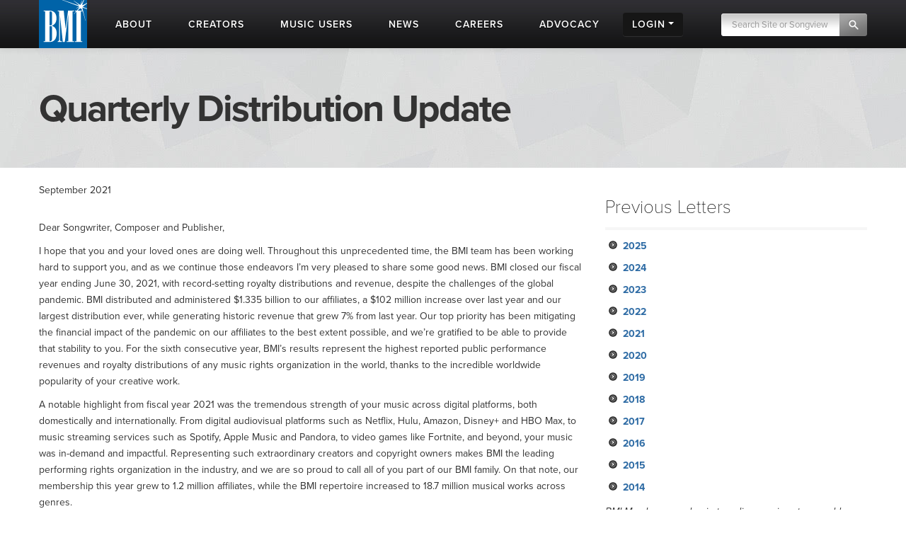

--- FILE ---
content_type: text/html; charset=UTF-8
request_url: https://www.bmi.com/distribution/letter/585827
body_size: 12627
content:
<!DOCTYPE html>
<html lang="en">
	<head prefix="og: http://ogp.me/ns# fb: http://ogp.me/ns/fb#
		article: http://ogp.me/ns/article#">
		<!-- Google Tag Manager -->
		<script>
			(function (w, d, s, l, i) {
				w[l] = w[l] || []; w[l].push({ 'gtm.start': new Date().getTime(), event: 'gtm.js' });
				var f = d.getElementsByTagName(s)[0], j = d.createElement(s), dl = l != 'dataLayer' ? '&l=' + l : '';
				j.async = true; j.src = 'https://www.googletagmanager.com/gtm.js?id=' + i + dl;
				f.parentNode.insertBefore(j, f);
			})(window, document, 'script', 'dataLayer', 'GTM-5KL4RDH');
		</script>
		<!-- End Google Tag Manager -->
		
		<!-- Hotjar Tracking Code for BMI -->
		<script>
			(function(h,o,t,j,a,r){h.hj=h.hj||function(){(h.hj.q=h.hj.q||[]).push(arguments)};
			h._hjSettings={hjid:6389338,hjsv:6};
			a=o.getElementsByTagName('head')[0];
			r=o.createElement('script');r.async=1;
			r.src=t+h._hjSettings.hjid+j+h._hjSettings.hjsv;
			a.appendChild(r);
			})(window,document,'https://static.hotjar.com/c/hotjar-','.js?sv=');
		</script>

		  <script type="text/javascript" class="hc_datalayer">
    var dataLayer = window.dataLayer || [];
    dataLayer.push({
      'event' : "logInStatusReported",
      'loginStatus' : "not logged in",
      'userType' : "none",
    });
  </script>
    

		<title>Distribution Letter - September 2021 | BMI.com</title>
		<meta charset="utf-8">
		<!--[if IE]>
		<meta http-equiv="X-UA-Compatible" content="IE=7" />
		<![endif]-->
		<meta name="viewport" content="width=device-width, initial-scale=1.0">
		
		<meta property="og:image" content="">
		
		
		
		
		<meta property="og:type" content="article">
		
		
		
		<meta property="og:site_name" content="BMI.com" />
		<meta property="fb:app_id" content="1724794051071297" />


		
		<meta property="twitter:image" content="">
		
		
		
		
		

		
		
		<meta property="og:url" content="https://www.bmi.com/distribution/letter/585827" />
		
		
		
		
		
		
		<meta name="msapplication-square70x70logo" content="/frontend/images/smalltile.png" />
		<meta name="msapplication-square150x150logo" content="/frontend/images/mediumtile.png" />
		<meta name="msapplication-wide310x150logo" content="/frontend/images/widetile.png" />
		<meta name="msapplication-square310x310logo" content="/frontend/images/largetile.png" />
		<link rel="canonical" href="https://www.bmi.com/distribution/letter/585827" />
		<link rel="shortcut icon" href="/favicon.ico" type="image/x-icon" />
		<link rel="apple-touch-icon" sizes="57x57" href="/frontend/images/apple-touch-icon-57x57.png">
		<link rel="apple-touch-icon" sizes="60x60" href="/frontend/images/apple-touch-icon-60x60.png">
		<link rel="apple-touch-icon" sizes="72x72" href="/frontend/images/apple-touch-icon-72x72.png">
		<link rel="apple-touch-icon" sizes="76x76" href="/frontend/images/apple-touch-icon-76x76.png">
		<link rel="apple-touch-icon" sizes="114x114" href="/frontend/images/apple-touch-icon-114x114.png">
		<link rel="apple-touch-icon" sizes="120x120" href="/frontend/images/apple-touch-icon-120x120.png">
		<link rel="apple-touch-icon" sizes="144x144" href="/frontend/images/apple-touch-icon-144x144.png">
		<link rel="apple-touch-icon" sizes="152x152" href="/frontend/images/apple-touch-icon-152x152.png">
		<link rel="apple-touch-icon" sizes="180x180" href="/frontend/images/apple-touch-icon-180x180.png">
		<link rel="icon" type="image/png" href="/frontend/images/favicon-16x16.png" sizes="16x16">
		<link rel="icon" type="image/png" href="/frontend/images/favicon-32x32.png" sizes="32x32">
		<link rel="icon" type="image/png" href="/frontend/images/favicon-96x96.png" sizes="96x96">
		<link rel="icon" type="image/png" href="/frontend/images/android-chrome-192x192.png" sizes="192x192">
		<link rel="alternate" type="application/rss+xml" title="RSS" href="http://feeds.bmi.com/bmicom/" />
		<!--[if lte IE 8]>
		<script src="//html5shiv.googlecode.com/svn/trunk/html5.js"></script>
		<![endif]-->

		<!-- LOAD STYLE SHEETS -->
		
		<link rel="stylesheet" href="https://use.typekit.net/qkm6qzc.css">

		<link rel="stylesheet" href="/frontend/css/bootstrap.css">

		<link rel="stylesheet" href="/frontend/css/custom.css?v=2026-01-23T17:18:35-05:00">
		<link rel="stylesheet" href="/frontend/css/search.css">
		<link rel="stylesheet" href="/frontend/css/nivoslider/themes/default/default.css" type="text/css" media="screen">
		<link rel="stylesheet" href="/frontend/css/flexslider.css">
		<link rel="stylesheet" href="/frontend/css/jquery-ui-1.9.2.custom.css">
		<link rel="preload" as="style" href="/dist/scss/styles.css?v=1750692585950" />
<link rel="stylesheet" as="style" href="/dist/scss/styles.css?v=1750692585950" /><!-- cache broke -->
<script src="/dist/js/scripts.js?v=1750692585950"></script><!-- cache broke -->
		<script src="https://kit.fontawesome.com/898cc1fe05.js" crossorigin="anonymous"></script>
		
		

		<!-- GA Tracking Start -->
		<script type="text/javascript">
			var _gaq = _gaq || [];
			_gaq.push(['_setAccount', 'UA-136722-2']);
			_gaq.push(['_setDomainName', 'bmi.com']);
			_gaq.push(['_setAllowLinker', true]);
			
			_gaq.push(["_trackPageview", location.pathname + location.search + location.hash]);

			(function () {
				var ga = document.createElement('script'); ga.type = 'text/javascript'; ga.async = true;
				ga.src = ('https:' == document.location.protocol ? 'https://ssl' : 'http://www') + '.google-analytics.com/ga.js';
				var s = document.getElementsByTagName('script')[0]; s.parentNode.insertBefore(ga, s);
			})();

		</script>
		<!-- Tracking end -->
		

		<script type="text/javascript">
			window.dataLayer = window.dataLayer || [];
			// Push data to the dataLayer using embedded variables from templates using the cardinal_shared .head template
			dataLayer.push({
				event: "initialize_dataLayer",
				content_title: "Distribution Letter - September 2021", 
				content_publish_date: "", 
				content_type: "",
				content_author: ""
			});
        </script>
	</head>

<body >


<!-- NAVIGATION STARTS -->

	<div id="largenav" class="navbar navbar-inverse navbar-fixed-top">
		<div class="navbar-inner">
			<div class="container">
				<a href="/" class="brand"><img src="/frontend/images/logo.png" alt="BMI"></a>
				<a href="/" class="mobile-brand visible-phone"> </a>
				<!-- RESPONSIVE MENU -->
				<div class="nav-collapse collapse hidden-phone">
					<ul class="nav">
						<li class="linav triggersubnav about  "
							data-target="about"><a href="/about">
								<div class="navtextblock"><span class="navtext">About</span></div>
							</a></li>
						<li class="linav triggersubnav " data-target="creators"><a
								href="/creators">
								<div class="navtextblock"><span class="navtext">Creators</span></div>
							</a></li>
						<li class="linav triggersubnav  " data-target="licensing"><a
								href="/licensing">
								<div class="navtextblock"><span class="navtext">Music Users</span></div>
							</a></li>
						<li class="linav triggersubnav " data-target="news"><a href="/news">
								<div class="navtextblock"><span class="navtext">News</span></div>
							</a></li>
						<li class="linav triggersubnav" data-target="careers"><a
								href="/careers">
								<div class="navtextblock"><span class="navtext">Careers</span></div>
							</a></li>
						<li class="linav triggersubnav advocacy_experiment  "
							data-target="advocacy"><a href="/advocacy">
								<div class="navtextblock"><span class="navtext">Advocacy</span></div>
							</a></li>
						<li class="linav loginlink">
							<div class="navtextblock dropdown-toggle">
								<span class="navtext">Login</span>
								<ul class="login-dropdown">
								<li><a href="https://www.bmi.com/login" class="creator-login">Music Creators and Publishers</a></li>
								<li><a href="https://bmusic.my.site.com/BMICommunityLogin" class="music-user-login">Music Users/Licensees</a></li>
								</ul>
							</div>
						</li>
						<li class="search">

							<form id="new_top_searchform" class="form-search navpad pull-right dropdown" method="get"
								action="/search/results">
								<input type="text" class="input-google hc-track-submission-value" autocomplete="off" name="keywords"
									placeholder="Search Site or Songview" required>
								<button type="submit" class="submit-google hc-track-submission-event"></button>
								<div class="gsc-clear-button" title="clear results">&nbsp;</div>

								<ul class="searchform_menu">
									<li>
										<span class="radio">Search this site <strong class="stylize">or:</strong></span>
									</li>
									<li class="pullup">
										<a href="https://repertoire.bmi.com/" class="repertoire-block">
											<span>
												<strong>Search Songview</strong>
												<small>Find by Title, Artist, Songwriter, Composer, Publisher and more...</small>
											</span>
										</a>
									</li>
								</ul>
							</form>

						</li>
					</ul>
				</div>
				<!--/.nav-collapse -->
				<!-- END RESPONSIVE MENU -->

				<!-- MOBILE RESPONSIVE MENU -->
				<div id="primary-mobile-nav">
					<button id="mobile-search-button" type="button" class="navbar-toggle collapsed visible-phone collapsed" data-toggle="collapse" data-target=".navbar-search-collapse" aria-expanded="false" aria-controls="search-box-mobile">
						<span class="sr-only">Toggle search</span>
						<span class="fa fa-search"></span>
					</button>
					<button id="mobile-login-button" type="button" class="navbar-toggle collapsed visible-phone collapsed" data-toggle="collapse"
						data-target=".navbar-login-collapse" aria-expanded="false" aria-controls="navbar-ex1-collapse">
						<span class="sr-only">Toggle login</span>
						<span class="fa fa-user"></span>
					</button>
					<button type="button" id="mobile-nav-button" class="navbar-toggle collapsed visible-phone collapsed" data-toggle="collapse"
						data-target=".navbar-ex1-collapse" aria-expanded="false" aria-controls="navbar-login-collapse">
						<span class="sr-only">Toggle navigation</span>
						<span class="fa fa-bars"></span>
					</button>


					<div class="collapse navbar-collapse navbar-search-collapse visible-phone">
						<ul class="nav">
							<li class="linav nohover">
								<form class="form-search navpad" id="gcs-search" method="get" action="/search/results">
									<input type="text" class="form-control input-google hc-track-submission-value" id="gcs-input autocomplete="off" name="keywords" placeholder="Search Site" required="">
									<br /> <a href="https://repertoire.bmi.com/">or Search Songview</a>
								</form>
							</li>
							<li class="linav nohover">
								<a href="#" id="close-search-mobile" data-toggle="collapse" data-target=".navbar-search-collapse">Close</a>
							</li>
						</ul>
					</div>
					
					<div class="collapse navbar-collapse navbar-ex1-collapse visible-phone">
						<ul class="nav">
							<li class="linav nohover" data-target="about">
								<a href="/about">
									<div class="navtextblock"><span class="navtext">About</span></div>
								</a>
								<span class="phone-menu-arrow"></span>
								<ul class="subtext unstyled inline">
									<li><a href="/press">Press Room</a></li>
									<li><a href="/about#ourrole">About BMI</a></li>
									<li><a href="/about#leadership_module">Leadership</a></li>
									<li><a href="/about#aboutinternational">International</a></li>
									<li><a href="/partnerships">Partnerships</a></li>
									<li><a href="/careers">Jobs at BMI</a></li>
									<li><a href="/about#contactus">Contact Us</a></li>
								</ul>
							</li>
							<li class="linav nohover" data-target="creators">
								<a href="/creators">
									<div class="navtextblock"><span class="navtext">Creators</span></div>
								</a>
								<span class="phone-menu-arrow"></span>
								<ul class="subtext unstyled inline">
									<li><a href="/creators#careertools">Career Tools</a></li>
									<li><a href="/creators#faqs">FAQ</a></li>
									<li><a href="/creators#royaltyinformation">Royalty Information</a></li>
									<li><a href="/creators#careeradvice">Career Advice</a></li>
									<li><a href="/creators#genreanchor">Genres</a></li>
									<li><a href="/creators#join">Join BMI</a></li>
								</ul>
							</li>
							<li class="linav nohover" data-target="licensing">
								<a href="/licensing">
									<div class="navtextblock"><span class="navtext">Music Users</span></div>
								</a>
								<span class="phone-menu-arrow"></span>
								<ul class="subtext unstyled inline">
									<li><a href="/licensing/faqs">Licensing FAQ</a></li>
									<li><a href="/licensing/contact">Contact Us</a></li>
								</ul>
							</li>
							<li class="linav nohover" data-target="news">
								<a href="/news">
									<div class="navtextblock"><span class="navtext">News</span></div>
								</a>
								<span class="phone-menu-arrow"></span>
								<ul class="subtext unstyled inline">
									<li><a href="/news">Latest</a></li>
									<li><a href="/news#filter=.awards">Awards</a></li>
									<li><a href="/news/advice">Advice</a></li>
								</ul>
							</li>
							<li class="linav nohover">
								<a href="/careers">
									<div class="navtextblock"><span class="navtext">Careers</span></div>
								</a>
							</li>
							<li class="linav nohover" data-target="advocacy">
								<a href="/advocacy">
									<div class="navtextblock advocacy_experiment"><span class="navtext">Advocacy</span></div>
								</a>
								<span class="phone-menu-arrow"></span>
								<ul class="subtext unstyled inline">
									<li><a href="/advocacy#modadvocacy_execs_detail">Downloads</a></li>
									<li><a href="/advocacy#advocacy_testimony">Testimony</a></li>
									<li><a href="/advocacy#advocacy_recent">News</a></li>
									<li><a href="/advocacy#tabs_advocacy">More Info</a></li>
								</ul>
							</li>
							<li class="linav nohover" data-target="login">
								<div class="navtextblock dropdown-toggle"><span class="navtext">Login</span></div>
								<span class="phone-menu-arrow"></span>
								<ul class="subtext unstyled inline">
									<li><a href="https://www.bmi.com/login">Music Creators and Publishers</a></li>
									<li><a href="https://bmusic.my.site.com/BMICommunityLogin">Music Users/Licensees</a></li>
								</ul>
							</li>
						</ul>
					</div>
					<div class="collapse navbar-collapse navbar-login-collapse visible-phone">
						<ul class="nav">
							<li class="linav nohover">
								<a href="https://www.bmi.com/login">
									<div class="navtextblock"><span class="navtext">Music Creators and Publishers</span></div>
								</a>
							</li>
							<li class="linav nohover">
								<a href="https://bmusic.my.site.com/BMICommunityLogin">
									<div class="navtextblock"><span class="navtext">Music Users/Licensees</span></div>
								</a>
							</li>
						</ul>
					</div>
				</div>

				<!-- END MOBILE NAVIGATION -->


			</div>


			<div class="subcategories hoversubcategories" data-target="about">
				<div class="row">
					<ul class="subtext unstyled inline">
						<li><a href="/press">Press Room</a></li>
						<li><img src="/frontend/images/divider.jpg" class="divider" alt="Divider"></li>
						<li><a href="/about#ourrole">About BMI</a></li>
						<li><img src="/frontend/images/divider.jpg" class="divider" alt="Divider"></li>
						<li><a href="/about#leadership_module" class="">Leadership</a></li>
						<li><img src="/frontend/images/divider.jpg" class="divider" alt="Divider"></li>
						<li><a href="/about#aboutinternational" class="">International</a></li>
						<li><img src="/frontend/images/divider.jpg" class="divider" alt="Divider"></li>
						<li><a href="/partnerships">Partnerships</a></li>
						<li><img src="/frontend/images/divider.jpg" class="divider" alt="Divider"></li>
						<li><a href="/careers">Jobs at BMI</a></li>
						<li><img src="/frontend/images/divider.jpg" class="divider" alt="Divider"></li>
						<li><a href="/about#contactus">Contact</a></li>
					</ul>
				</div>
			</div> <!-- .subcategories -->

			<div class="subcategories hoversubcategories" data-target="creators">
				<div class="row">
					<ul class="subtext unstyled inline">
						<li><a href="/creators#careertools">Career Tools</a></li>
						<li><img src="/frontend/images/divider.jpg" class="divider" alt="Divider"></li>
						<li><a href="/creators#faqs">FAQ</a></li>
						<li><img src="/frontend/images/divider.jpg" class="divider" alt="Divider"></li>
						<li><a href="/creators#royaltyinformation">Royalty Information</a></li>
						<li><img src="/frontend/images/divider.jpg" class="divider" alt="Divider"></li>
						<li><a href="/creators#careeradvice">Career Advice</a></li>
						<li><img src="/frontend/images/divider.jpg" class="divider" alt="Divider"></li>
						<li><a href="/creators#genreanchor">Genres</a></li>
						<li><img src="/frontend/images/divider.jpg" class="divider" alt="Divider"></li>
						<li><a href="/creators#join">Join BMI</a></li>
					</ul>
				</div>
			</div> <!-- .subcategories -->

			<div class="subcategories hoversubcategories" data-target="news">
				<div class="row">
					<ul class="subtext unstyled inline">
						<li><a href="/news">Latest</a></li>
						<li><img src="/frontend/images/divider.jpg" class="divider" alt="Divider"></li>
						<li><a href="/news/advice">Advice</a></li>
						<li><img src="/frontend/images/divider.jpg" class="divider" alt="Divider"></li>
						<li><a href="/news#filter=.awards">Awards</a></li>
					</ul>
				</div>
			</div> <!-- .subcategories -->

			<div class="subcategories hoversubcategories" data-target="video">
				<div class="row">
					<ul class="subtext unstyled inline">
						<li><a href="/video/tag/C4810">BMI Awards</a></li>
						<li><img src="/frontend/images/divider.jpg" class="divider" alt="Divider"></li>
						<li><a href="/video/tag/C7927">Events</a></li>
						<li><img src="/frontend/images/divider.jpg" class="divider" alt="Divider"></li>
						<li><a href="/video/tag/C7883">Education & Advocacy</a></li>
						<li><img src="/frontend/images/divider.jpg" class="divider" alt="Divider"></li>
						<li><a href="/video/tag/C4870">Performance</a></li>
					</ul>
				</div>
			</div> <!-- .subcategories -->

			<div class="subcategories hoversubcategories" data-target="licensing">
				<div class="row">
					<ul class="subtext unstyled inline">
						<li><a href="/licensing">Why License?</a></li>
						<li><img src="/frontend/images/divider.jpg" class="divider" alt="Divider"></li>
						<li><a href="/licensing/faqs">Licensing FAQ</a></li>
						<li><img src="/frontend/images/divider.jpg" class="divider" alt="Divider"></li>
						<li><a href="/licensing/contact">Contact Us</a></li>
					</ul>
				</div>
			</div> <!-- .subcategories -->

			<div class="subcategories hoversubcategories" data-target="advocacy">
				<div class="row">
					<ul class="subtext unstyled inline">
						<li><a href="/specials/bmi-and-ai" class="">BMI &amp; AI</a></li>
						<li><img src="/frontend/images/divider.jpg" class="divider" alt="Divider"></li>
						<li><a href="/advocacy#modadvocacy_execs_detail" class="">Downloads</a></li>
						<li><img src="/frontend/images/divider.jpg" class="divider" alt="Divider"></li>
						<li><a href="/advocacy#advocacy_testimony" class="">Testimony</a></li>
						<li><img src="/frontend/images/divider.jpg" class="divider" alt="Divider"></li>
						<li><a href="/advocacy#advocacy_recent" class="">News</a></li>
						<li><img src="/frontend/images/divider.jpg" class="divider" alt="Divider"></li>
						<li><a href="/advocacy#tabs_advocacy" class="">More Info</a></li>
					</ul>
				</div>
			</div> <!-- .subcategories -->
			


		</div>
	</div>

	<!-- NAVIGATION ENDS -->

	<!-- JQUERY JS -->
	<script src="//ajax.googleapis.com/ajax/libs/jquery/1.8.2/jquery.min.js"></script>

	<!-- tracking -->
	<script src="/frontend/js/tag-manager.js" type="text/javascript"></script>

	<!-- MEDIA PLAYER -->
	<script src="/frontend/js/moment.min.js"></script>
	<script src="/frontend/js/jquery-ui-1.9.2.min.js"></script>
	<script src="/frontend/js/player.js"></script>
	<script>
			$(document).ready(function () {
				 // load sharethis and set options on success
				 $.getScript("https://ws.sharethis.com/button/buttons.js").done(function () {
					stLight.options({ publisher: "5dd426b3-e4c8-4713-b04d-67d9918fd66a", doNotHash: true, doNotCopy: false, hashAddressBar: false, shorten: false });
				  })
				  .fail(function () {
					/* boo, fall back to something else */
				  });
				// Activate player
				activate_media_player();


				$('#new_top_searchform .input-google').blur(function () {
					var me = $(this);
					window.setTimeout(function () {
						me.next().removeClass('active');
						$('#new_top_searchform .searchform_menu').fadeOut();
					}, 500);
				});

				$('#new_top_searchform .input-google').focus(function () {
					$(this).next().addClass('active');
					$('#new_top_searchform .searchform_menu').fadeIn();
				});

				$('.navbar .nav > li.linav:not(.nohover)').hover(function () {
					$('.hoversubcategories[data-target="' + $(this).attr('data-target') + '"]').fadeIn();
				}, function () {
					var me = $(this);
					var y = window.setTimeout(function () {
						if (!$('.hoversubcategories[data-target="' + me.attr('data-target') + '"]:hover').length) {
							$('.hoversubcategories[data-target="' + me.attr('data-target') + '"]').fadeOut();
						}
					}, 300);
				});

				$('.hoversubcategories').hover(function () { }, function () {
					var me = $(this);
					var z = window.setTimeout(function () {
						if (!$('.hoversubcategories[data-target="' + me.attr('data-target') + '"]:hover').length && !$('.triggersubnav[data-target="' + me.attr('data-target') + '"]:hover').length) {
							$('.hoversubcategories[data-target="' + me.attr('data-target') + '"]').fadeOut();
						}
					}, 300);
				});

				$('.phone-menu-arrow').click(function (e) {
					e.preventDefault();
					if ($(this).parent('li').find('ul').is(':visible')) {
						$(this).removeClass('rotated');
						$(this).parent('li').find('ul').slideUp();
					} else {
						$('.phone-menu-arrow').removeClass('rotated');
						$(this).addClass('rotated');
						$('.linav.nohover ul.subtext').slideUp();
						$(this).parent('li').find('ul').slideDown();
					}
				});

				// Close other menus when user opens a menu
				function closeOtherMenus(excludeButtonId, excludeCollapseClass) {
					$('#primary-mobile-nav button').each(function() {
						if (this.id !== excludeButtonId) {$(this).addClass('collapsed');}
					});

					$('#primary-mobile-nav .navbar-collapse').each(function() {
						if (!$(this).hasClass(excludeCollapseClass)) {
							$(this).removeClass('in').css('height', '0');
						}
					});
				}

				$('#mobile-login-button').on('click', function() {
					closeOtherMenus('mobile-login-button', 'navbar-login-collapse');
				});

				$('#mobile-nav-button').on('click', function() {
					closeOtherMenus('mobile-nav-button', 'navbar-ex1-collapse');
				});

				$('#mobile-search-button').on('click', function() {
					closeOtherMenus('mobile-search-button', 'navbar-search-collapse');
					$('#navbar-search-collapse .input-google').focus(function() {
						if ($(this).val() === 'Search Site') {$(this).val('');}
					}).blur(function() {
						if ($(this).val() === '') {
							$(this).val('Search Site');
						}
					});
				});


				

			});	

	</script>





<!-- SUB HEAD -->
<div id="generic" class="genreheader">
<div class="container">
<div class="row">
<div class="span12 sectionheading3">
  <h1 class="pageheaderbus"><strong>Quarterly Distribution Update</strong></h1>
</div>
</div>
</div>
</div>
<!-- END SUB HEAD -->

<!-- CONTENT start -->
<div id="maincontent" class="container">
<div class="row">


<!-- PRIMARY start -->
<div class="span8">

<p>September 2021</p><br />

<p>Dear Songwriter, Composer and Publisher,</p>

<p>I hope that you and your loved ones are doing well. Throughout this unprecedented time, the BMI team has been working hard to support you, and as we continue those endeavors I’m very pleased to share some good news. BMI closed our fiscal year ending June 30, 2021, with record-setting royalty distributions and revenue, despite the challenges of the global pandemic. BMI distributed and administered $1.335 billion to our affiliates, a $102 million increase over last year and our largest distribution ever, while generating historic revenue that grew 7% from last year. Our top priority has been mitigating the financial impact of the pandemic on our affiliates to the best extent possible, and we’re gratified to be able to provide that stability to you. For the sixth consecutive year, BMI’s results represent the highest reported public performance revenues and royalty distributions of any music rights organization in the world, thanks to the incredible worldwide popularity of your creative work. </p>

<p>A notable highlight from fiscal year 2021 was the tremendous strength of your music across digital platforms, both domestically and internationally. From digital audiovisual platforms such as Netflix, Hulu, Amazon, Disney+ and HBO Max, to music streaming services such as Spotify, Apple Music and Pandora, to video games like Fortnite, and beyond, your music was in-demand and impactful. Representing such extraordinary creators and copyright owners makes BMI the leading performing rights organization in the industry, and we are so proud to call all of you part of our BMI family. On that note, our membership this year grew to 1.2 million affiliates, while the BMI repertoire increased to 18.7 million musical works across genres.</p>

<p>In addition to your quarterly royalties, this distribution includes annual payments for NCTA, Sports Leagues, Theme Parks and various Video-on-Demand services for performances during calendar year 2020, as well as payments for Netflix for fourth quarter 2020 and first quarter 2021. As a reminder, in order to receive your royalties even faster in the future, please sign up for <a href="https://www.bmi.com/paperless/direct_deposit" target="_blank">direct deposit</a>, if you haven’t already. </p>

<p>As we continue to make improvements to our service to you, I’d like to remind you about our one-time additional fifth distribution on November 19, 2021, in lead up to our new distribution schedule starting in 2022. When this new schedule is implemented, BMI’s quarterly distributions will be evenly spaced apart every three months so that there is one distribution per calendar quarter, each February, May, August and November. Additionally, your royalties will be delivered about one month faster from performance to payment overall. We hope that the additional November royalty payment is useful and that the new schedule will be helpful to you moving forward. </p>

<p>To enhance our self-service options, we have launched a new BMI Online Services password reset program. With so many different passwords to remember, it’s easy to forget which one goes where. In order to ensure you always have access to your BMI Online Services account, please make sure we have your current email address and mobile phone number so that you can receive a text or email from us with simple instructions on how to reset your password should you need to. This will streamline the process, eliminating the need for a phone call and reducing wait time to gain access to your account. To update your email address and mobile number, please log into your <a href="https://applications.bmi.com/Security/Login.aspx?s=r" target="_blank">Online Services</a> account and select “Edit User Profile.” </p>

<p>Last but not least, I’d like to congratulate all of our affiliates who recently won BMI Awards, which were celebrated virtually across our digital platforms. This quarter, we were proud to honor the winners of <a href="https://www.bmi.com/award-shows/film-tv-2021/" target="_blank">BMI’s Film, TV &amp; Visual Media Awards</a> and our <a href="https://www.bmi.com/award-shows/christian-2021/" target="_blank">BMI Christian Awards</a>. Kudos also go out to our <a href="https://www.bmi.com/news/entry/bmi-congratulates-its-2021-creative-arts-emmy-award-winners" target="_blank">Creative Arts Emmy winners</a>, <a href="https://www.bmi.com/news/entry/bmi-congratulates-its-daytime-emmy-award-childrens-programming-and-ani" target="_blank">Children’s Programming &amp; Animation Emmy winners</a>, <a href="https://www.bmi.com/news/entry/bmi-congratulates-documentary-emmy-award-nominees-gary-lionelli-and-alan-me" target="_blank">Emmy Documentary nominees</a>, <a href="https://www.bmi.com/news/entry/bmi-congratulates-daytime-emmy-winner-daniel-petty" target="_blank">Daytime Emmy winner Daniel Petty</a>, <a href="https://www.bmi.com/news/entry/bmi-congratulates-its-world-soundtrack-awards-nominees" target="_blank">World Soundtrack nominees</a>, <a href="https://www.bmi.com/news/entry/bmi-congratulates-its-2021-ivor-novello-nominees" target="_blank">Ivor Novello nominees</a>, as well as our <a href="https://www.bmi.com/news/entry/bmi-songwriters-make-strong-showing-as-nominees-for-2021-billboard-latin-mu" target="_blank">Billboard Latin Music Award nominees</a>. We’re excited to pay tribute to BMI’s R&amp;B/Hip-Hop Award winners with a dynamic digital celebration kicking off September 20, so please be sure to check out our site and social media channels this Monday. Next month, we’ll be honoring BMI’s talented London Award winners with a wonderful virtual celebration as well. </p>

<p>As always, I want to thank you for entrusting BMI with your unparalleled creative work. I’m looking forward to updating you again in November to coincide with our next distribution. Until then, enjoy the start of the fall season and keep creating the world’s greatest music!</p>

<p>Sincerely,</p>




  
  <div class="row">
    <div class="span4">
    <img src="/images/online_services/moneill.png" width="175" height="51" alt="Signed Michael O'Neill" /><br /><br />
    <strong>Mike O'Neill</strong><br />
	  President and Chief Executive Officer
    </div>
  </div>





<br/><br/>

<p>Enclosure:</p>

<p><a href="https://www.bmi.com/pdfs/distribution/foreign-summary-0921.pdf" title="International Distribution Summary" target="_blank"><img src="/images/icons/pdf.gif" alt="PDF" /></a> <a href="https://www.bmi.com/pdfs/distribution/foreign-summary-0921.pdf" title="International Distribution Summary"> International Distribution Summary </a></p>



</div>
<!-- PRIMARY end -->


<!-- SIDEBAR start -->
<div class="span4 sidebar">
<div class="widget">

<h3>Previous Letters</h3>

  <ul>




    
    <li><a data-toggle="collapse" data-parent="#press-sidebar-accordion" href="#collapse2025">2025</a>
      <ul id="collapse2025" class="collapse" >
    

      
      <li><a href="/distribution/letter/595127">November</a></li>
      

    





    

      
      <li><a href="/distribution/letter/594142">August</a></li>
      

    





    

      
      <li><a href="/distribution/letter/593428">May</a></li>
      

    





    

      
      <li><a href="/distribution/letter/591867">February</a></li>
      

    
      </ul>
    </li>
    





    
    <li><a data-toggle="collapse" data-parent="#press-sidebar-accordion" href="#collapse2024">2024</a>
      <ul id="collapse2024" class="collapse" >
    

      
      <li><a href="/distribution/letter/591038">November</a></li>
      

    





    

      
      <li><a href="/distribution/letter/590485">August</a></li>
      

    





    

      
      <li><a href="/distribution/letter/590049">May</a></li>
      

    





    

      
      <li><a href="/distribution/letter/589551">February</a></li>
      

    
      </ul>
    </li>
    





    
    <li><a data-toggle="collapse" data-parent="#press-sidebar-accordion" href="#collapse2023">2023</a>
      <ul id="collapse2023" class="collapse" >
    

      
      <li><a href="/distribution/letter/589210">November</a></li>
      

    





    

      
      <li><a href="/distribution/letter/588797">August</a></li>
      

    





    

      
      <li><a href="/distribution/letter/588310">May</a></li>
      

    





    

      
      <li><a href="/distribution/letter/587887">February</a></li>
      

    
      </ul>
    </li>
    





    
    <li><a data-toggle="collapse" data-parent="#press-sidebar-accordion" href="#collapse2022">2022</a>
      <ul id="collapse2022" class="collapse" >
    

      
      <li><a href="/distribution/letter/587562">November</a></li>
      

    





    

      
      <li><a href="/distribution/letter/587109">August</a></li>
      

    





    

      
      <li><a href="/distribution/letter/586687">May</a></li>
      

    





    

      
      <li><a href="/distribution/letter/586267">February</a></li>
      

    
      </ul>
    </li>
    





    
    <li><a data-toggle="collapse" data-parent="#press-sidebar-accordion" href="#collapse2021">2021</a>
      <ul id="collapse2021" class="collapse" >
    

      
      <li><a href="/distribution/letter/586093">November</a></li>
      

    





    

      
      <li><a href="/distribution/letter/585827">September</a></li>
      

    





    

      
      <li><a href="/distribution/letter/585493">June</a></li>
      

    





    

      
      <li><a href="/distribution/letter/585181">March</a></li>
      

    





    

      
      <li><a href="/distribution/letter/585054">January</a></li>
      

    
      </ul>
    </li>
    





    
    <li><a data-toggle="collapse" data-parent="#press-sidebar-accordion" href="#collapse2020">2020</a>
      <ul id="collapse2020" class="collapse" >
    

      
      <li><a href="/distribution/letter/584799">September</a></li>
      

    





    

      
      <li><a href="/distribution/letter/584554">June</a></li>
      

    





    

      
      <li><a href="/distribution/letter/584400">March</a></li>
      

    





    

      
      <li><a href="/distribution/letter/584129">January</a></li>
      

    
      </ul>
    </li>
    





    
    <li><a data-toggle="collapse" data-parent="#press-sidebar-accordion" href="#collapse2019">2019</a>
      <ul id="collapse2019" class="collapse" >
    

      
      <li><a href="/distribution/letter/583350">September</a></li>
      

    





    

      
      <li><a href="/distribution/letter/582556">June</a></li>
      

    





    

      
      <li><a href="/distribution/letter/582011">March</a></li>
      

    





    

      
      <li><a href="/distribution/letter/581611">January</a></li>
      

    
      </ul>
    </li>
    





    
    <li><a data-toggle="collapse" data-parent="#press-sidebar-accordion" href="#collapse2018">2018</a>
      <ul id="collapse2018" class="collapse" >
    

      
      <li><a href="/distribution/letter/580649">September</a></li>
      

    





    

      
      <li><a href="/distribution/letter/580068">June</a></li>
      

    





    

      
      <li><a href="/distribution/letter/579147">March</a></li>
      

    





    

      
      <li><a href="/distribution/letter/578867">January</a></li>
      

    
      </ul>
    </li>
    





    
    <li><a data-toggle="collapse" data-parent="#press-sidebar-accordion" href="#collapse2017">2017</a>
      <ul id="collapse2017" class="collapse" >
    

      
      <li><a href="/distribution/letter/577998">September</a></li>
      

    





    

      
      <li><a href="/distribution/letter/577378">June</a></li>
      

    





    

      
      <li><a href="/distribution/letter/576591">March</a></li>
      

    





    

      
      <li><a href="/distribution/letter/576227">January</a></li>
      

    
      </ul>
    </li>
    





    
    <li><a data-toggle="collapse" data-parent="#press-sidebar-accordion" href="#collapse2016">2016</a>
      <ul id="collapse2016" class="collapse" >
    

      
      <li><a href="/distribution/letter/575454">September</a></li>
      

    





    

      
      <li><a href="/distribution/letter/574700">June</a></li>
      

    





    

      
      <li><a href="/distribution/letter/573638">March</a></li>
      

    





    

      
      <li><a href="/distribution/letter/573032">January</a></li>
      

    
      </ul>
    </li>
    





    
    <li><a data-toggle="collapse" data-parent="#press-sidebar-accordion" href="#collapse2015">2015</a>
      <ul id="collapse2015" class="collapse" >
    

      
      <li><a href="/distribution/letter/572233">September</a></li>
      

    





    

      
      <li><a href="/distribution/letter/571572">June</a></li>
      

    





    

      
      <li><a href="/distribution/letter/570368">March</a></li>
      

    





    

      
      <li><a href="/distribution/letter/569791">January</a></li>
      

    
      </ul>
    </li>
    





    
    <li><a data-toggle="collapse" data-parent="#press-sidebar-accordion" href="#collapse2014">2014</a>
      <ul id="collapse2014" class="collapse" >
    

      
      <li><a href="/distribution/letter/568997">September</a></li>
      

    





    

      
      <li><a href="/distribution/letter/568236">June</a></li>
      

    





    

      
      <li><a href="/distribution/letter/566841">March</a></li>
      

    





    

      
      <li><a href="/distribution/letter/564144">January</a></li>
      

    
      </ul>
    </li>
    




  </ul>

  

  <p><em>BMI Members may log in to online services to see older distribution letters and additional detail.</em></p>

  

  <div class="widget">
  <div class="panel">
  <div class="contents">
  <h3>How We Pay Royalties</h3>
  <ul>
  
    <li><a href="/creators/royalty/how_we_pay_royalties">Royalty Introduction</a></li>
  
    <li><a href="/creators/royalty/general_information">General Royalty Information</a></li>
  
    <li><a href="/creators/royalty/us_radio_royalties">U.S. Radio Royalties</a></li>
  
    <li><a href="/creators/royalty/us_television_royalties">U.S. Television Royalties</a></li>
  
    <li><a href="/creators/royalty/foreign_royalties">International Royalties</a></li>
  
    <li><a href="/creators/royalty/compulsory_license_fees">Compulsory License Fees</a></li>
  
    <li><a href="/creators/royalty/internet_music_mobile_entertainment">Internet and Mobile Services</a></li>
  
    <li><a href="/creators/royalty/commercial_music_services">Commercial Music Services</a></li>
  
    <li><a href="/creators/royalty/live_concert_royalties">Live Concert Royalties</a></li>
  
    <li><a href="/creators/royalty/general_licensing_venues">General Licensing Venues</a></li>
  
    <li><a href="/creators/royalty/miscellaneous_royalty_rules">Miscellaneous Royalty Rules</a></li>
  
    <li><a href="/creators/royalty/affiliate_services">Member Services</a></li>
  
  </ul>
  </div>
  </div>

  <div class="panel">
  <div class="contents">
  <h3>Payment Dates</h3>
  <ul>
  <li>11/21/25: Royalty Payment for 2nd Quarter 2025</li>
  
  <li>2/20/26: Royalty Payment for 3rd Quarter 2025.</li>
  <li>5/22/26: Royalty Payment for 4th Quarter 2025</li>
  <li>8/21/26: Royalty Payment for 1st Quarter 2026</li>
  <li>11/20/26: Royalty Payment for 2nd Quarter 2026</li>
  
  </ul>
  </div>
  </div>

  <div class="panel no-print">
  <div class="contents">
  	<h3>BMI Year in Review</h3>
  	<p>Read <a href="/pdfs/publications/2025/bmi-year-in-review-2025.pdf" title="PDF">BMI's Year in Review for fiscal year 2025</a>.</p>

    <p><a data-toggle="collapse" href="#pastyears">Past years</a></p>
    <ul id="pastyears" class="collapse" >
    <li><a href="/pdfs/publications/2024/bmi-year-in-review-2024.pdf">2024</a></li>
    <li><a href="/pdfs/publications/2023/bmi-annual-report-2023.pdf" title="PDF">2023</a></li>
    <li><a href="/pdfs/publications/2022/BMI_Annual_Review_2022.pdf" title="PDF">2022</a></li>
    <li><a href="/pdfs/publications/2021/BMI_Annual_Review_2021.pdf" title="PDF">2021</a></li>
    <li><a href="/pdfs/publications/2020/BMI_Annual_Review_2020.pdf" title="PDF">2020</a></li>
    <li><a href="/pdfs/publications/2019/BMI_Annual_Review_2019.pdf" title="PDF">2019</a></li>
    <li><a href="/pdfs/publications/2018/BMI_Annual_Review_2018.pdf" title="PDF">2018</a></li>
    <li><a href="/pdfs/publications/2017/BMI_Annual_Review_2017.pdf" title="PDF">2017</a></li>
    <li><a href="/pdfs/publications/2016/BMI_Annual_Review_2016.pdf" title="PDF">2016</a></li>
    <li><a href="/pdfs/publications/2015/BMI_Annual_Review_2015.pdf" title="PDF">2015</a></li>
    <li><a href="/pdfs/publications/2014/BMI_Annual_Review_2014.pdf" title="PDF">2014</a></li>
    <li><a href="/pdfs/publications/2013/BMI_Annual_Review_2013.pdf" title="PDF">2013</a></li>
    <li><a href="/pdfs/publications/2012/AnnualReview_2011_2012.pdf" title="PDF">2012</a></li>
    <li><a href="/pdfs/publications/2011/BMI_Annual_Review_2011.pdf" title="PDF">2011</a></li>
    <li><a href="/pdfs/publications/2010/annual_review_0910.pdf" title="PDF">2010</a></li>
    <li><a href="/pdfs/publications/2009/annual_review_0809.pdf" title="PDF">2009</a></li>
  </ul>
  </div>
  </div>



</div>

</div>

</div>
<!-- SIDEBAR end -->

<!-- CLOSE ROW AND CONTAINER -->
</div>
</div>

<!-- ATTACH FOOTER -->

<!-- FOOTER STARTS -->
<footer>
    <div class="footer container">
        <div class="row">
            <div class="span2">
                <div class="footertitles">
                    <h4><a href="/creators">Creators</a></h4>
                </div>
                <div class="listcontainer">
                    <ul>
                        <li><a href="/login" target="_blank">Login</a></li>
                        <li><a href="/join">Join</a></li>
                        <li><a href="/creators/royalty/how_we_pay_royalties">How We Pay</a></li>
                        <li><a href="/faq">FAQ</a></li>
                        <li><a href="/events/calendar">Calendar</a></li>
                        <li><a href="/awards">Awards</a></li>
                    </ul>
                </div>
            </div>
            <div class="span2">
                <div class="footertitles">
                    <h4><a href="/services">Services</a></h4>
                </div>
                <div class="listcontainer">
                    <ul>
                     <li><a href="/live">BMI Live</a></li>
                     <li><a href="/login">BMI Online Services</a></li>
                     <li><a href="/licensing">Music Licensing</a></li>
                    </ul>
                </div>
            </div>
            <div class="span2">
            <div class="footertitles">
                <h4><a href="/licensing">Music Users</a></h4>
            </div>
            <div class="listcontainer">
                <ul>
                    <li><a href="/licensing">Need a License?</a></li>
                    <li><a href="/licensing/entry/types_of_copyrights">Types of Copyright</a></li>
                    <li><a href="/licensing/contact">Contact Us</a></li>
                    <li><a href="/digital_licensing">Digital Licensing</a></li>
                </ul>
            </div>
            </div>
            <div class="span2">
                <div class="footertitles">
                    <h4><a href="/about">About BMI</a></h4>
                </div>
                <div class="listcontainer">
                    <ul>
                        <li><a href="/contact">Contact</a></li>
                        <li><a href="/press">Press Room</a></li>
                        <li><a href="/sitemap">Sitemap</a></li>
                        <li><a href="/careers" target="_blank">Jobs at BMI</a></li>
                        <li><a href="/international">International</a></li>
                        <li><a href="/advocacy">Advocacy</a></li>
                    </ul>
                </div>
            </div>
            <div class="span4">
                <div class="footertitles">
                    <h4><a href="/">Broadcast Music, Inc.</a></h4>
                </div>
                <div class="listcontainer">
                    <p>BMI represents more than 1.4 million songwriters, composers, and publishers with over 22.4 million musical works.</p>
                </div>
                <div>
                    <h4>Follow Us</h4>
                    <div class="icons">
                        <a href="https://www.facebook.com/broadcastmusicinc" target="_blank" rel="noopener noreferrer" aria-label="BMI on Facebook"><i class="fa-brands fa fa-facebook"></i></a>
                        <a href="https://x.com/bmi" target="_blank" rel="noopener noreferrer" aria-label="BMI on X">
                            <i class="fa-brands fa fa-x-twitter"></i>
                        </a>
                        <a href="https://www.instagram.com/bmi/" target="_blank" rel="noopener noreferrer" aria-label="BMI on Instagram"><i class="fa-brands fa fa-instagram"></i></a>
                        <a href="https://www.tiktok.com/@bmi" target="_blank" rel="noopener noreferrer" aria-label="BMI on TikTok"><i class="fa-brands fa-tiktok"></i></a>
                        <a href="https://open.spotify.com/user/bmiofficial" target="_blank" rel="noopener noreferrer" aria-label="BMI on  Spotify"><i class="fa-brands fa fa-spotify"></i></a>
                        <a href="https://www.youtube.com/bmivideo" target="_blank" rel="noopener noreferrer" aria-label="BMI on Youtube"><i class="fa-brands fa fa-youtube-square"></i></a>
                        <a href="http://feeds.bmi.com/bmicom" target="_blank" rel="noopener noreferrer" aria-label="BMI on RSS"><i class="fa-solid fa fa-rss"></i></a>
                        
                    </div>
                </div>
            </div>
        </div>
        <hr class="footerline">
        <div class="row visible-phone">
            <div class="span12">
                <ul class="inline-me">
                    <li><a href="/contact">Contact</a></li>
                    <li><a href="/sitemap">Sitemap</a></li>
                    <li><a href="/careers">Jobs</a></li>
                </ul>
                <div class="listcontainer">
                    <p>BMI represents more than 1.4 million songwriters, composers, and publishers with over 22.4 million musical works.</p>
                    <div class="icons">
                        <a href="https://www.facebook.com/broadcastmusicinc" target="_blank" rel="noopener noreferrer" aria-label="BMI on Facebook"><i class="fa-brands fa-facebook"></i></a>
                        <a href="https://x.com/bmi" target="_blank" rel="noopener noreferrer" aria-label="BMI on X" style="width: 23px; height: 23px;">
                            <i class="fa-brands fa-x-twitter"></i>
                        </a>
                        <a href="https://www.instagram.com/bmi/" target="_blank" rel="noopener noreferrer" aria-label="BMI on Instagram"><i class="fa-brands fa-instagram"></i></a>
                        <a href="https://www.tiktok.com/@bmi" target="_blank" rel="noopener noreferrer" aria-label="BMI on TikTok" class="tiktok"><i class="fa-brands fa-tiktok"></i></a>
                        <a href="https://open.spotify.com/user/bmiofficial" target="_blank" rel="noopener noreferrer" aria-label="BMI on Spotify"><i class="fa-brands fa-spotify"></i></a>
                        <a href="https://www.youtube.com/bmivideo" target="_blank" rel="noopener noreferrer" aria-label="BMI on Youtube"><i class="fa-brands fa-youtube"></i></a>
                        <a href="http://feeds.bmi.com/bmicom" target="_blank" rel="noopener noreferrer" aria-label="BMI on RSS"><i class="fa-solid fa-rss"></i></a>
                    </div>
                </div>
            </div>
        </div>
        <hr class="footerline visible-phone">
        <div class="row">
            <div class="span12">
                <div class="footermark center">
                    Copyright 1994-2026 &copy;, BMI unless otherwise specified. BMI&reg; and Broadcast Music, Inc.&reg; are registered trademarks of BMI <span id="blockme">&bull; <a href="/legal/entry/terms_and_conditions_of_use">Terms of Use</a> &bull; <a href="/legal/entry/privacy_policy">Privacy Policy</a></span>
                </div>
            </div>
        </div>
    </div>
</footer>


<style>
.ajax-load {
    display: none;
}
</style>


<script>
/**
 * Loads un-cachable elements via ajax
 * and refreshes csrf tokens
 */
    $(function() {
        var $tokens = $("input[name=csrf_token]");

        // omit loaders who have already included their content via SSI
        var $loaders = $(".ajax-load").filter(function() {
        var $this = $(this);
        var loaded = $this.find(".ssi-include").length > 0;

        if (loaded) {$this.show();}

        return !loaded;
    });

    // load html asynchronously in the given element
    function ajaxLoad() {
        var $element = $(this);
        var url = $element.data("href");
        var cb = $element.data("callback");
        $.ajax({
            url: $element.data("href"),
            cache: false,
            success: function(data) {
                $element.html(data).show();

                if (typeof cb !== "undefined" && typeof window[cb] === "function") {window[cb]();}
            },
            error: function() {$element.remove();},
            dataType: "html"
        });
    }

    // load elements that don't require logged in status immediately
    $loaders.not("[data-logged-in]").each(ajaxLoad);

    if ($tokens.length > 0 || $loaders.filter("[data-logged-in]").length > 0) {
        $.ajax({
            url: "/ajax/session",
            cache: false,
            success: function(data) {
                // check for logged in status before loading data-logged-in elements
                if (data.logged_in) {$loaders.filter("[data-logged-in]").each(ajaxLoad);} else {$loaders.filter("[data-logged-in]").remove();}
                // refresh csrf tokens
                $tokens.val(data.csrf_token);
            },
            dataType: "json"
        });
    }
});
</script>
<!-- FOOTER ENDS -->

<!-- JAVASCRIPT BEGINS -->


<!-- BOOTSTRAP JS -->
<!-- BACK TO TOP SCRIPT -->
<script src="/frontend/js/bootstrap.js"></script>
<script src="/frontend/js/jquery.easing.1.3.js"></script>
<script src="/frontend/js/jquery.mousewheel.js"></script>
<script src="/frontend/js/jquery.flexslider-min.js"></script>
<script src="/frontend/js/jquery.placeholder.js"></script>
<script src="/frontend/js/jquery.backtotop.min.js"></script>
<script src="/frontend/js/app_ptiger.js"></script>
<script type="text/javascript">
    $('input, textarea').placeholder();
    $("#backtotop").backToTop();
</script>

<script src="/js/bmidotcom.js"></script> 
<script src="/dist/js/scripts.js"></script> 



<!-- START INJECT -->



<!-- END INJECT -->

<!-- track downloads, mailtos, tels and offsite links as GA events -->
<script>


if (typeof jQuery != 'undefined') {
	jQuery(document).ready(function($) {
		var filetypes = /\.(zip|exe|dmg|pdf|doc.*|xls.*|ppt.*|mp3|txt|rar|wma|mov|avi|wmv|flv|wav)$/i;
		var baseHref = '';
		if (jQuery('base').attr('href') != undefined) baseHref = jQuery('base').attr('href');
		//need to refactor for modern jquery version
		jQuery('a').on('click', function(event) {
			var el = jQuery(this);
			var track = true;
			var href = (typeof(el.attr('href')) != 'undefined' ) ? el.attr('href') :"";
			var isThisDomain = document.URL.match("results") || href.match(document.domain.split('.').reverse()[1] + '.' + document.domain.split('.').reverse()[0]);
			if (!href.match(/^javascript:/i)) {
				var elEv = []; elEv.value=0, elEv.non_i=false;
				if (href.match(/^mailto\:/i)) {
					elEv.category = "email";
					elEv.action = "click";
					elEv.label = href.replace(/^mailto\:/i, '');
					elEv.loc = href;
				}
				else if (href.match(filetypes)) {
					var extension = (/[.]/.exec(href)) ? /[^.]+$/.exec(href) : undefined;
					elEv.category = "download";
					elEv.action = "click-" + extension[0];
					elEv.label = href.replace(/ /g,"-");
					elEv.loc = baseHref + href;
				}
				else if (href.match(/^https?\:/i) && !isThisDomain) {
					elEv.category = "external";
					elEv.action = "click";
					elEv.label = href.replace(/^https?\:\/\//i, '');
					elEv.non_i = true;
					elEv.loc = href;
				}
				else if (href.match(/^tel\:/i)) {
					elEv.category = "telephone";
					elEv.action = "click";
					elEv.label = href.replace(/^tel\:/i, '');
					elEv.loc = href;
				}
				else track = false;

                if (track) {
                    _gaq.push(['_trackEvent', elEv.category.toLowerCase(), elEv.action.toLowerCase(), elEv.label.toLowerCase(), elEv.value, elEv.non_i]);
                    if ( el.attr('target') == undefined || el.attr('target').toLowerCase() != '_blank') {
                        setTimeout(function() { location.href = elEv.loc; }, 400);
                        return false;
                    }
                }
            }
        });
    });
}
</script>

<script>

/* Disable UGC during site migration */


// get query string (only needed for testing and development)
function getUrlParameter(name) {
  name = name.replace(/[\[]/, '\\[').replace(/[\]]/, '\\]');
  var regex = new RegExp('[\\?&]' + name + '=([^&#]*)');
  var results = regex.exec(location.search);
  return results === null ? '' : decodeURIComponent(results[1].replace(/\+/g, ' '));
};

// are we blocking UGC?
if ("false" == "true" || getUrlParameter("block_ugc") == "true") {

  display_ugc_block_notice();
  disable_ugc_submit();
  
}

// display our notice
function display_ugc_block_notice() {
  
  ugc_alert = '<div class="alert alert-error"><h3>Submission Suspended</h3><p>Submissions are temporarily suspended for site maintenance.</p><p>We apologize for any inconvenience.</p></div>';
  
  $( ".ugc" ).prepend(ugc_alert);

}

// block submit button
function disable_ugc_submit() {
  
  $(".ugc input[type='submit']").attr("disabled", "disabled");
  
}



</script>


</body>
</html>

--- FILE ---
content_type: text/plain
request_url: https://www.google-analytics.com/j/collect?v=1&_v=j102&a=173516224&t=event&ni=1&_s=1&dl=https%3A%2F%2Fwww.bmi.com%2Fdistribution%2Fletter%2F585827&ul=en-us%40posix&dt=Distribution%20Letter%20-%20September%202021%20%7C%20BMI.com&sr=1280x720&vp=1280x720&ec=Scroll%20Tracking&ea=25%25&el=%2Fdistribution%2Fletter%2F585827&_utma=112510103.553487278.1769206718.1769206718.1769206718.1&_utmz=112510103.1769206718.1.1.utmcsr%3D(direct)%7Cutmccn%3D(direct)%7Cutmcmd%3D(none)&_utmht=1769206719960&_u=YADCAEABAAAAACAAI~&jid=2139658065&gjid=272071177&cid=1396685485.1769206719&tid=UA-136722-12&_gid=1661968081.1769206720&_r=1&_slc=1&gtm=45He61m0n815KL4RDHv77058858za200zd77058858&cg1=www.bmi.com&cd6=not%20logged%20in&cd7=none&gcd=13l3l3l3l1l1&dma=0&tag_exp=103116026~103200004~104527907~104528500~104684208~104684211~105391252~115938466~115938468~116682875~117041588&z=78357430
body_size: -561
content:
2,cG-GR853YDR80